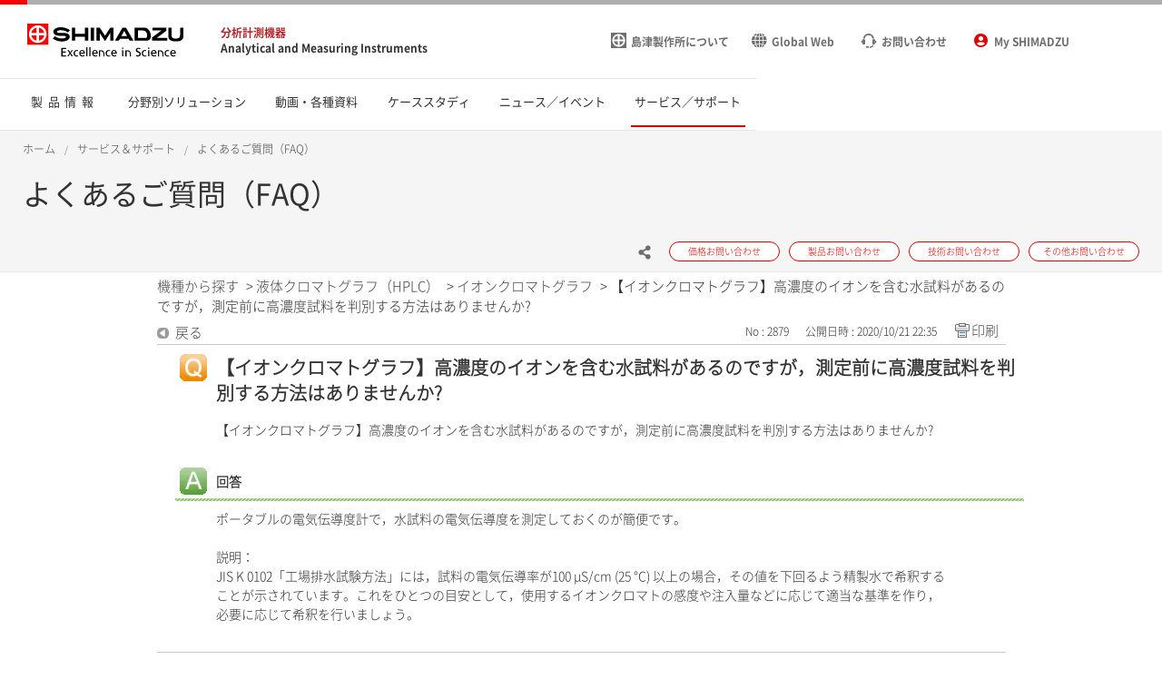

--- FILE ---
content_type: text/html; charset=utf-8
request_url: https://faq.an.shimadzu.co.jp/faq/show/2879?back=front%2Fcategory%3Ashow&category_id=57&page=5&site_domain=default&sort=sort_new&sort_order=desc
body_size: 8484
content:
<!DOCTYPE html PUBLIC "-//W3C//DTD XHTML 1.0 Transitional//EN" "http://www.w3.org/TR/xhtml1/DTD/xhtml1-transitional.dtd">
<html xmlns="http://www.w3.org/1999/xhtml" lang="ja" xml:lang="ja">
  <head prefix="og: http://ogp.me/ns# fb: http://ogp.me/ns/fb# website: http://ogp.me/ns/website#">
    <meta property="og:title" content="【イオンクロマトグラフ】高濃度のイオンを" />
    <meta property="og:type" content="article" />
    <meta property="og:description" content="ポータブルの電気伝導度計で，水試料の電気伝導度を測定しておくのが簡便です。

 

説明：

JIS K 0102「工場排水試験方法」には，試料の電気伝導率が100 μS/cm (25 °C) 以上の場合，その値を下回るよう精製水で希釈する" />
      <meta property="og:site_name" content="よくあるご質問（FAQ） ： 株式会社島津製作所" />
    <meta property="og:url" content="https://faq.an.shimadzu.co.jp/faq/show/2879?site_domain=default" />
 <meta http-equiv="content-type" content="text/html; charset=UTF-8" />
    <meta http-equiv="X-UA-Compatible" content="IE=edge,chrome=1" />
    <meta http-equiv="Pragma" content="no-cache"/>
    <meta http-equiv="Cache-Control" content="no-cache"/>
    <meta http-equiv="Expires" content="0"/>
    <meta name="description" content="ポータブルの電気伝導度計で，水試料の電気伝導度を測定しておくのが簡便です。

 

説明：

JIS K 0102「工場排水試験方法」には，試料の電気伝導率が100 μS/cm (25 °C) 以上の" />
    <meta name="keywords" content="イオンクロマトグラフ,液体クロマトグラフ（HPLC）,FAQ,トラブル,トラブルシューティング,エラー,エラーメッセージ,メンテナンス,部品交換,設定,消耗部品" />
    <meta name="csrf-param" content="authenticity_token" />
<meta name="csrf-token" content="oJZyO_QkCqxCW2dYnm3CowL0q8Kkh-Wxdhi7FLPdcTOb4f41U0elOYVKiiRbUs1W3VONd6Le3BGAIiBLdyg79w" />
    <script src="/assets/application_front_pc-70829ab258f817609cf7b092652328b6cc107d834757186420ba06bcb3c507c9.js"></script>
<script src="/assets/calendar/calendar-ja-da58e63df1424289368016b5077d61a523d45dd27a7d717739d0dbc63fa6a683.js"></script>
<script>jQuery.migrateMute = true;</script>
<script src="/assets/jquery-migrate-3.3.2.min-dbdd70f5d90839a3040d1cbe135a53ce8f7088aa7543656e7adf9591fa3782aa.js"></script>
<link rel="stylesheet" href="/assets/application_front_pc-7cab32363d9fbcfee4c18a6add9fe66228e2561d6fe655ed3c9a039bf433fbd8.css" media="all" />
<link href="/stylesheets/style.css?LGkh4zJtRiujos43iSkX8tQ3xrOYsfVVQHSIBtiejQ8XHq3tlQ7pvmSzI0tMFhgHC5DgBp7ozPW2ThNZHGvHyw" media="all" rel="stylesheet" type="text/css" />
<link rel="stylesheet" href="https://faq.an.shimadzu.co.jp/css/style.css?site_id=-1" media="all" />
<link rel="stylesheet" href="https://faq.an.shimadzu.co.jp/css/style.css?site_id=1" media="all" />
<!-- Google Tag Manager -->
<script>(function(w,d,s,l,i){w[l]=w[l]||[];w[l].push({'gtm.start': new Date().getTime(),event:'gtm.js'});var f=d.getElementsByTagName(s)[0], j=d.createElement(s),dl=l!='dataLayer'?'&l='+l:'';j.async=true;j.src= 'https://www.googletagmanager.com/gtm.js?id='+i+dl;f.parentNode.insertBefore(j,f); })(window,document,'script','dataLayer','GTM-M75JDCN');</script>
<!-- End Google Tag Manager -->
<script type="text/javascript"></script>
<meta charset="utf-8" />
<meta property="og:url" content="https://faq.an.shimadzu.co.jp/?site_domain=default" />
<meta property="og:title" content="よくあるご質問（FAQ）" />
<meta name="MobileOptimized" content="width" />
<meta name="HandheldFriendly" content="true" />
<meta name="keywords" Content="よくあるご質問,FAQ">
<meta name="description" Content="分析計測機器のメンテナンス・設定などに関するよくあるご質問">
<meta name="viewport" content="width=device-width, initial-scale=1.0" />
<script type="text/javascript" src="https://www.an.shimadzu.co.jp/cgi-bin/now_time.cgi"></script>

<link rel='shortcut icon' href='/usr/favicon/images/hu8FsQrahzUWDaKM.ico?site_domain=default'>
<link rel='icon' href='/usr/favicon/images/hu8FsQrahzUWDaKM.ico?site_domain=default'>
    <link rel='canonical' href='https://faq.an.shimadzu.co.jp/faq/show/2879?site_domain=default'>
    <title>【イオンクロマトグラフ】高濃度のイオンを含む水試料があるのですが，測定前に高濃度試料を判別する方法は | よくあるご質問（FAQ） ： 株式会社島津製作所</title>
    
  </head>
  <body class="lang_size_medium" id="faq_show">
    
    <a name="top"></a>
    <div id="okw_wrapper">
<html lang="ja" dir="ltr" prefix="content: http://purl.org/rss/1.0/modules/content/  dc: http://purl.org/dc/terms/  foaf: http://xmlns.com/foaf/0.1/  og: http://ogp.me/ns#  rdfs: http://www.w3.org/2000/01/rdf-schema#  schema: http://schema.org/  sioc: http://rdfs.org/sioc/ns#  sioct: http://rdfs.org/sioc/types#  skos: http://www.w3.org/2004/02/skos/core#  xsd: http://www.w3.org/2001/XMLSchema# ">
  <body>
<!-- Google Tag Manager (noscript) --> <noscript><iframe src="https://www.googletagmanager.com/ns.html?id=GTM-M75JDCN"height="0" width="0" style="display:none;visibility:hidden"></iframe></noscript>
<!-- End Google Tag Manager (noscript) -->

      <div class="dialog-off-canvas-main-canvas" data-off-canvas-main-canvas>
      <header  class="r-header log-cmn-header">
    
<section  id="block-shimadzu-an-jp-headerblock" class="l-header">

  <div class="l-header__preBlock"></div>
  <section class="p-headerLogo" style="order: 0;">
    <div class="p-headerLogo__logoImage">
      <a href="https://www.shimadzu.co.jp/">
        <img src="https://www.an.shimadzu.co.jp/themes/custom/shimadzu_an/images/logo/logo.svg" alt="Shimadzu">
      </a>
      <div class="p-headerLogo__siteType">
        <p>
          <a href="https://www.an.shimadzu.co.jp/">分析計測機器</a>
        </p>
        <p>
          <a href="https://www.an.shimadzu.co.jp/">Analytical and Measuring Instruments</a>
        </p>
      </div>
    </div>
    <div class="p-headerLogo__logoImage--pcSmall">
      <a href="https://www.an.shimadzu.co.jp/">
        <img src="https://www.an.shimadzu.co.jp/themes/custom/shimadzu_an/images/logo/logo_short.svg" alt="Shimadzu">
      </a>
    </div>
    <div class="p-headerLogo__logoImage--sp">
      <a href="https://www.an.shimadzu.co.jp/">
        <img src="https://www.an.shimadzu.co.jp/themes/custom/shimadzu_an/images/logo/logo_sp.svg" alt="Shimadzu">
      </a>
    </div>
  </section>

  <section class="p-headerIconMenu" style="background-color: white;">
    <ul class="p-headerIconMenu__wrap">
                                                        <li class="p-headerIconMenu__unit u-mobileDisplay--show">
            <a href="https://www.an.shimadzu.co.jp/search/index.html">
              <i class="icon-sh-search"></i>
                              <i class="icon-sh-search-mobile"></i>
                            <span class="p-headerIconMenu__text"></span>
            </a>
          </li>
                                                                <li class="p-headerIconMenu__unit u-mobileDisplay--hideFlex">
            <a class="no-underline" href="https://www.shimadzu.co.jp/aboutus/">
              <i class="icon-sh-shimadzu-logo"></i>
                            <span class="p-headerIconMenu__text">島津製作所について</span>
            </a>
          </li>

                                                                <li class="p-headerIconMenu__unit u-mobileDisplay--hideFlex">
            <a class="no-underline" href="https://www.shimadzu.com/an/">
                              <i class="icon-sh-earth"></i>
                                            <span class="p-headerIconMenu__text">Global Web</span>
            </a>
          </li>          
                                                                <li class="p-headerIconMenu__unit ">
            <a class="no-underline" href="https://www.an.shimadzu.co.jp/service-support/contact/index.html">
              <i class="icon-sh-mini-contact"></i>
                              <i class="icon-sh-mini-contact-mobile"></i>
                            <span class="p-headerIconMenu__text">お問い合わせ</span>
            </a>
          </li>
          <li class="p-headerIconMenu__unit "><a class="no-underline" href=https://www.an.shimadzu.co.jp/member/s/index.html><i class="icon-sh-my-page"></i><i class="icon-sh-my-page-mobile"></i><span class="p-headerIconMenu__text">My SHIMADZU</span></a></li>                           

    </ul>
  </section>
  <div id="vue_global_nav">
    <section class="p-globalNav">
      <nav style="justify-content: space-between;">
        <ul class="p-globalNav__wrap">
                                                            <li class="p-globalNav__unit ">
              <a href="https://www.an.shimadzu.co.jp/products/index.html">
                <div class="p-globalNav__categoryName">
                  製品情報
                </div>
              </a>
              <i class="icon-sh-arrowRight"></i>
            </li>
                                                            <li class="p-globalNav__unit ">
              <a href="https://www.an.shimadzu.co.jp/industries/index.html">
                <div class="p-globalNav__categoryName">
                  分野別ソリューション
                </div>
              </a>
              <i class="icon-sh-arrowRight"></i>
            </li>
                                                            <li class="p-globalNav__unit ">
              <a href="https://www.an.shimadzu.co.jp/resources/index.html">
                <div class="p-globalNav__categoryName">
                  動画・各種資料
                </div>
              </a>
              <i class="icon-sh-arrowRight"></i>
            </li>
                                                            <li class="p-globalNav__unit ">
              <a href="https://www.an.shimadzu.co.jp/case-studies/index.html">
                <div class="p-globalNav__categoryName">
                  ケーススタディ
                </div>
              </a>
              <i class="icon-sh-arrowRight"></i>
            </li>
                                                            <li class="p-globalNav__unit ">
              <a href="https://www.an.shimadzu.co.jp/news-events/index.html">
                <div class="p-globalNav__categoryName">
                  ニュース／イベント
                </div>
              </a>
              <i class="icon-sh-arrowRight"></i>
            </li>
                                                            <li class="p-globalNav__unit is-current">
              <a href="https://www.an.shimadzu.co.jp/service-support/index.html">
                <div class="p-globalNav__categoryName">
                  サービス／サポート
                </div>
              </a>
              <i class="icon-sh-arrowRight"></i>
            </li>
                  </ul>
      </nav>
    </section>
  </div>

  <div class="l-header__afterBlock"></div>

</section>

  </header>
  <div class="u-headerOffset"></div>

<main class="f-main">
  <noscript>
    <div class="noScriptMsg">
      <p>JavaScript Disabled</p>
      <p>Our website uses JavaScript. Please confirm that JavaScript is enabled in your browser.</p>
    </div>
  </noscript>
  
  <section class="f-contentsWrap">
      <section  class="r-contentTop">
    
  <section class="p-h1Block">
    <div
      class="l-fullWidth--PCContentsNoPadding">

      <div id="vue_block_breadcrumbs" class="p-h1Block__breadCrumb">
        <div class="l-fullWidth--PCContents">
          <ul class="p-breadCrumb log-cmn-breadcrumblist">
            <li class="p-breadCrumb__item"><a href="https://www.an.shimadzu.co.jp/index.html">ホーム</a></li>
            <li class="p-breadCrumb__item"><a href="https://www.an.shimadzu.co.jp/service-support/index.html">サービス＆サポート</a></li>
            <li class="p-breadCrumb__item"><a href="https://faq.an.shimadzu.co.jp/?site_domain=default">よくあるご質問（FAQ）</a></li>
          </ul>
        </div>
      </div>
    </div>
    <div class="l-fullWidth--PCContents">
      <div class="p-h1Block__titleArea">
        <div>
                    
<h1 class="p-h1Block__title">よくあるご質問（FAQ）</h1>
        </div>
      </div>

            <div class="p-h1Block__buttonArea">
  <div class="p-h1Block__userReact">
    <div class="shareWrapper">
      <div class="p-iconButton--share">
        <button id="share-button">
          <i class="icon-sh-share iconColorGray"></i>
        </button>
        <div class="p-iconButton__tooltip--share">
          <p class="share">Share</p>
        </div>
      </div>
      <div id="share-menu" class="shareMenu is-invisible">
        <div class="shareMenu__textArea">
          <p>Share</p>
        </div>
        <div class="shareMenu__linkArea">
          <ul>
            <li>
              <i class="icon-sh-twitter"></i>
              <a href="https://twitter.com/shimadzuAN" rel="nofollow noopener noreferrer" target="_blank" >Twitter</a>
            </li>
            <li>
              <i class="icon-sh-facebook"></i>
              <a href="https://www.facebook.com/ShimadzuCorp" rel="nofollow noopener noreferrer" target="_blank">Facebook</a>
            </li>
            <li>
              <i class="icon-sh-linkedin"></i>
              <a href="https://www.linkedin.com/company/shimadzu-corporation/?" rel="nofollow noopener noreferrer" target="_blank">LinkedIn</a>
            </li>
          </ul>
        </div>
      </div>
    </div>
  </div>
  <ul class="p-h1Block__inquiry">
          <li class="p-h1Block__inquiryItem">
        <a class="p-inquiryButton" href="https://www.an.shimadzu.co.jp/forms/price/index.html?page=webform_start">
          <span class="p-inquiryButton__text">価格お問い合わせ</span>
        </a>
      </li>
          <li class="p-h1Block__inquiryItem">
        <a class="p-inquiryButton" href="https://www.an.shimadzu.co.jp/forms/product/index.html?page=webform_start">
          <span class="p-inquiryButton__text">製品お問い合わせ</span>
        </a>
      </li>
          <li class="p-h1Block__inquiryItem">
        <a class="p-inquiryButton" href="https://www.an.shimadzu.co.jp/forms/technical-support/index.html?page=webform_start">
          <span class="p-inquiryButton__text">技術お問い合わせ</span>
        </a>
      </li>
          <li class="p-h1Block__inquiryItem">
        <a class="p-inquiryButton" href="https://www.an.shimadzu.co.jp/forms/other/index.html">
          <span class="p-inquiryButton__text">その他お問い合わせ</span>
        </a>
      </li>
   </ul>
</div>
    </div>
  </section>

  </section></section>
      <div id="okw_contents">
        <div id="okw_contents_base">
          <div id="okw_contents_inner" class="clearfix">
            <div id="okw_sub_header" class="clearfix">
              <div id="login_user_name"></div>
              <ul id="fontCol" class="flo_r">
                  <li class="okw_txt">文字サイズ変更</li>
  <li class="fntSml fntSml_ja">
    <a update_flash_color="#d4e0e8" data-remote="true" href="/front/font_size?font_type=small&amp;site_domain=default">S</a>
  </li>
  <li class="fntMidOn fntMidOn_ja">
    <a update_flash_color="#d4e0e8" data-remote="true" href="/front/font_size?font_type=middle&amp;site_domain=default">M</a>
  </li>
  <li class="fntBig fntBig_ja">
    <a update_flash_color="#d4e0e8" data-remote="true" href="/front/font_size?font_type=large&amp;site_domain=default">L</a>
  </li>

              </ul>
              <ul class="okw_bread">
  <li class="okw_bread_list"><a href="/category/show/119?site_domain=default">機種から探す</a><span>&nbsp;&gt;&nbsp;</span><a href="/category/show/2?site_domain=default">液体クロマトグラフ（HPLC）</a><span>&nbsp;&gt;&nbsp;</span><a href="/category/show/57?site_domain=default">イオンクロマトグラフ</a><span>&nbsp;&gt;&nbsp;</span><span>【イオンクロマトグラフ】高濃度のイオンを含む水試料があるのですが，測定前に高濃度試料を判別する方法はありませんか?</span></li>
</ul>
            
            </div>
            
<div class="colArea clearfix"><div class="oneCol okw_main_faq">    <!-- FAQ_CONTENTS_AREA -->
    <div class="faq_qstInf_col clearfix">
    <ul class="siteLink">
        <li class="preLink">
            <a title="戻る" href="/category/show/57?page=5&amp;site_domain=default&amp;sort=sort_new&amp;sort_order=desc">戻る</a>
        </li>
    </ul>
  <ul class="faq_dateNo flo_r">
    <li class="faq_no">No&nbsp;:&nbsp;2879</li>
      <li class="faq_date">公開日時&nbsp;:&nbsp;2020/10/21 22:35</li>
        <li class="faq_print">
          <span class="icoPrint">
              <a target="_blank" href="/print/faq/2879?category_id=57&amp;site_domain=default">印刷</a>
          </span>
        </li>
  </ul>
</div>
<span class="mark_area"></span>

<script type='text/javascript'>
    //<![CDATA[
    $(function() {
        $("#faq_tag_search_return_button").click(function () {
            const keywordTagsJ = JSON.stringify()
            const faqId = `${}`
            faq_popup_close_log(keywordTagsJ, faqId);
            window.close();
            return false;
        });
    });
    //]]>
</script>

<h2 class="faq_qstCont_ttl"><span class="icoQ">【イオンクロマトグラフ】高濃度のイオンを含む水試料があるのですが，測定前に高濃度試料を判別する方法はありませんか?</span></h2>
<div class="faq_qstCont_col">
    <div id="faq_question_contents" class="faq_qstCont_txt clearfix">
      <div>【イオンクロマトグラフ】高濃度のイオンを含む水試料があるのですが，測定前に高濃度試料を判別する方法はありませんか?</div>

    </div>
  <dl class="faq_cate_col clearfix">
    <dt>カテゴリー&nbsp;:&nbsp;</dt>
    <dd>
      <ul>
          <li class="clearfix">
            <a href="/category/show/119?site_domain=default">機種から探す</a><span>&nbsp;&gt;&nbsp;</span><a href="/category/show/2?site_domain=default">液体クロマトグラフ（HPLC）</a><span>&nbsp;&gt;&nbsp;</span><a href="/category/show/57?site_domain=default">イオンクロマトグラフ</a>
          </li>
      </ul>
    </dd>
  </dl>
</div>
<h2 class="faq_ans_bor faq_ans_ttl">
    <span class="icoA">回答</span>
</h2>
<div class="faq_ans_col">
  <div id="faq_answer_contents" class="faq_ansCont_txt clearfix">
    <div>ポータブルの電気伝導度計で，水試料の電気伝導度を測定しておくのが簡便です。</div>

<div>&nbsp;</div>

<div>説明：</div>

<div>JIS K 0102「工場排水試験方法」には，試料の電気伝導率が100 &mu;S/cm (25 &deg;C) 以上の場合，その値を下回るよう精製水で希釈することが示されています。これをひとつの目安として，使用するイオンクロマトの感度や注入量などに応じて適当な基準を作り，必要に応じて希釈を行いましょう。</div>

  </div>
  
</div>

<script type="text/javascript">
$(function() {
  function resetFaqCountFlag() {
    window.__faq_countup_sent__ = false;
  }

  function countUpOnce() {
    // すでに送信済みならスキップ
    if (window.__faq_countup_sent__) return;
    window.__faq_countup_sent__ = true;

    fetch("/faq/countup?site_domain=default", {
      method: "POST",
      headers: {
        "Content-Type": "application/json",
        "X-CSRF-Token": $('meta[name=csrf-token]').attr('content'),
        "X-Requested-With": "XMLHttpRequest"
      },
      body: JSON.stringify({
        faq_id: "2879",
        category_id: "57"
      })
    });
  }

  countUpOnce();

  // PC タグ検索 個別のモーダルを閉じる場合
  $("#faq_show .faq_tag_search_return_button").on("click", function() {
    resetFaqCountFlag();
  });
  // PC タグ検索 全てのモーダルを閉じる場合
  $("#faq_show .faq_tag_search_close_button").on("click", function() {
    resetFaqCountFlag();
  });

  // スマホ タグ検索
  $('.faq_tag_modal_close_btn').on("click", function() {
    resetFaqCountFlag();
  });

  // PC スーパーアシスタント Colorboxモーダルを閉じる場合
  $(document).on("cbox_closed", function() {
    resetFaqCountFlag();
  });

  // スマホ スーパーアシスタント FAQ詳細から戻る場合
  $("#toggle_preview_faq").on("click", function() {
    resetFaqCountFlag();
  });
});
</script>


    <!-- /FAQ_CONTENTS_AREA -->


</div></div><div class="colArea clearfix"><div class="oneCol okw_parts_enquete">  <div class="okw_enquete_area">
    <h2 class="questioner_ttl" id="enquete_form_message">アンケート:ご意見をお聞かせください</h2>
    <div class="questioner_col">
      <form id="enquete_form" update_flash_color="#d4e0e8" action="/faq/new_faq_enquete_value?site_domain=default" accept-charset="UTF-8" data-remote="true" method="post"><input type="hidden" name="authenticity_token" value="HCP_tP9lveLCHmEfrGcvegoUp5vtd1wG6uJIY63WMXMGEqaWQqrr29CEtNj9WBMQNAT4m_YVV_ClBaRgqq0QMw" autocomplete="off" />
        <ul class="faq_form_list">
          <input value="2879" autocomplete="off" type="hidden" name="faq_enquete_value[faq_id]" id="faq_enquete_value_faq_id" />
          <input value="57" autocomplete="off" type="hidden" name="faq_enquete_value[category_id]" id="faq_enquete_value_category_id" />
          
            <li>
                  <input type="radio" value="1" checked="checked" name="faq_enquete_value[enquete_id]" id="faq_enquete_value_enquete_id_1" />
              <label for="faq_enquete_value_enquete_id_1">解決した</label>
            </li>
            <li>
                  <input type="radio" value="2" name="faq_enquete_value[enquete_id]" id="faq_enquete_value_enquete_id_2" />
              <label for="faq_enquete_value_enquete_id_2">解決しなかった</label>
            </li>
        </ul>
          <div class="questioner_txt_col">
            <span class="questioner_sub_msg">ご意見・ご感想をお寄せください</span>
                <textarea cols="70" rows="2" class="questioner_txt" name="faq_enquete_value[comment]" id="faq_enquete_value_comment">
</textarea>
            <span class="questioner_description">ご返信が必要な場合は、画面下部の4つのお問い合わせボタン（赤色）からお願いします</span>
          </div>
        <div class="questioner_submit_btn">
          <input type="submit" name="commit" value="送信する" id="enquete_form_button" class="questioner_btn" />
        </div>
<input type="hidden" name="site_domain" value="default" /></form>    </div>
  </div>

</div></div><div class="colArea clearfix"><div class="oneCol okw_parts_faq_relations">  <span class="spinner"></span>

  <script type="text/javascript">
      $.ajax({
          type: 'GET',
          url: '/custom_part/faq_relations?category_id=57&id=2879&site_domain=default&split=false',
          dataType: 'html',
          success: function(data) {
              $('.okw_parts_faq_relations').html(data)
          }
      });
  </script>
</div></div><div class="colArea clearfix"><div class="oneCol okw_parts_usr_2"><br>
    <ul class="siteLink">
      <li class="preLink">
          <a  href="https://faq.an.shimadzu.co.jp/">よくあるご質問（FAQ）のTOPに戻る</a>
      </li>
    </ul></div></div><p class="topLink"><a href="#top">TOPへ</a></p>
<script type="text/javascript">
$(function() {
  function resetFaqCountFlag() {
    window.__faq_countup_sent__ = false;
  }

  function countUpOnce() {
    // すでに送信済みならスキップ
    if (window.__faq_countup_sent__) return;
    window.__faq_countup_sent__ = true;

    fetch("/faq/countup?site_domain=default", {
      method: "POST",
      headers: {
        "Content-Type": "application/json",
        "X-CSRF-Token": $('meta[name=csrf-token]').attr('content'),
        "X-Requested-With": "XMLHttpRequest"
      },
      body: JSON.stringify({
        faq_id: "2879",
        category_id: "57"
      })
    });
  }

  countUpOnce();

  // PC タグ検索 個別のモーダルを閉じる場合
  $("#faq_show .faq_tag_search_return_button").on("click", function() {
    resetFaqCountFlag();
  });
  // PC タグ検索 全てのモーダルを閉じる場合
  $("#faq_show .faq_tag_search_close_button").on("click", function() {
    resetFaqCountFlag();
  });

  // スマホ タグ検索
  $('.faq_tag_modal_close_btn').on("click", function() {
    resetFaqCountFlag();
  });

  // PC スーパーアシスタント Colorboxモーダルを閉じる場合
  $(document).on("cbox_closed", function() {
    resetFaqCountFlag();
  });

  // スマホ スーパーアシスタント FAQ詳細から戻る場合
  $("#toggle_preview_faq").on("click", function() {
    resetFaqCountFlag();
  });
});
</script>


          </div>
        </div>
      </div>
<footer  class="r-footer log-cmn-footer">
  <div id="vue_cookie_consent"></div>

<div  id="block-footerblock" class="p-footer">
<div id="contactShimadzu" class=" p-footer__contactshimadzu">
  <div class="p-contactShimadzu__icon">
    <i class="icon-sh-contact"></i>
  </div>
  <div class="p-contactShimadzu__title">Contact SHIMADZU</div>
  <ul class="p-contactShimadzu__inquiryWrap log-cmn-contactlist">
            <li class="p-contactShimadzu__inquiryItem">
        <a class="p-contactShimadzu__inquiryButton" href="https://www.an.shimadzu.co.jp/forms/price/index.html?page=webform_start">
          価格お問い合わせ
          <i class="icon-sh-arrowRight"></i>
        </a>
      </li>
            <li class="p-contactShimadzu__inquiryItem">
        <a class="p-contactShimadzu__inquiryButton" href="https://www.an.shimadzu.co.jp/forms/product/index.html?page=webform_start">
          製品お問い合わせ
          <i class="icon-sh-arrowRight"></i>
        </a>
      </li>
            <li class="p-contactShimadzu__inquiryItem">
        <a class="p-contactShimadzu__inquiryButton" href="https://www.an.shimadzu.co.jp/forms/technical-support/index.html?page=webform_start">
          技術お問い合わせ
          <i class="icon-sh-arrowRight"></i>
        </a>
      </li>
            <li class="p-contactShimadzu__inquiryItem">
        <a class="p-contactShimadzu__inquiryButton" href="https://www.an.shimadzu.co.jp/forms/other/index.html">
          その他お問い合わせ
          <i class="icon-sh-arrowRight"></i>
        </a>
      </li>
        </ul>
</div>
<div class="p-footer__categories">
  <div class="l-fullWidth--PCContents--footer p-footer__categoriesInner">
    <ul class="p-footer__categoriesWrap">
                <li class="p-footer__categoryItem">
          <a class="p-footer__categoryButton" href="https://www.an.shimadzu.co.jp/products/index.html">製品情報</a>
        </li>
                <li class="p-footer__categoryItem">
          <a class="p-footer__categoryButton" href="https://www.an.shimadzu.co.jp/industries/index.html">分野別ソリューション</a>
        </li>
                <li class="p-footer__categoryItem">
          <a class="p-footer__categoryButton" href="https://www.an.shimadzu.co.jp/resources/index.html">動画・各種資料</a>
        </li>
                <li class="p-footer__categoryItem">
          <a class="p-footer__categoryButton" href="https://www.an.shimadzu.co.jp/case-studies/index.html">ケーススタディ</a>
        </li>
                <li class="p-footer__categoryItem">
          <a class="p-footer__categoryButton" href="https://www.an.shimadzu.co.jp/news-events/index.html">ニュース／イベント</a>
        </li>
                <li class="p-footer__categoryItem">
          <a class="p-footer__categoryButton" href="https://www.an.shimadzu.co.jp/service-support/index.html">サービス／サポート</a>
        </li>
            </ul>
    <div class="p-footer__snsIcons">
      <a href="https://id.shimadzu.com/comsys/edit/index.html?lang=en" class="p-subscribe">
        <i class="icon-sh-mail"></i>
        SUBSCRIBE TO NEWSLETTER
        <i class="icon-sh-arrow"></i>
      </a>
      <div class="p-snsIcon">
        <p class="p-snsIcon__title">FOLLOW US</p>
        <ul class="p-snsIcon__wrap">
                                        <li class="p-snsIcon__item">
                <a href="https://twitter.com/shimadzuAN" target="_blank" rel="noopener noreferrer">
                  <i class="icon-sh-twitter"></i>
                </a>
              </li>
                                                      <li class="p-snsIcon__item">
                <a href="https://www.facebook.com/ShimadzuCorp" target="_blank" rel="noopener noreferrer">
                  <i class="icon-sh-facebook"></i>
                </a>
              </li>
                                                      <li class="p-snsIcon__item">
                <a href="https://www.linkedin.com/company/shimadzu-corporation" target="_blank" rel="noopener noreferrer">
                  <i class="icon-sh-linkedin"></i>
                </a>
              </li>
                                                      <li class="p-snsIcon__item">
                <a href="https://www.youtube.com/channel/UCiq46LulzqkSQezkmnsxyAA" target="_blank" rel="noopener noreferrer">
                  <i class="icon-sh-youtube"></i>
                </a>
              </li>
                                                                                      </ul>
      </div>
    </div>
  </div>
</div>

<div class="p-footer__siteInformation">
  <div class="l-fullWidth--PCContents--footer p-footer__siteInformationInner">
    <ul class="p-footer__policies">
                            <li>
            <a href="https://www.shimadzu.co.jp/attention/privacy.html">プライバシーポリシー</a>
          </li>
                                      <li>
            <a href="https://www.shimadzu.co.jp/attention/">ご利用上の注意</a>
          </li>
                                      <li>
            <a href="https://www.an.shimadzu.co.jp/sitemap.html">サイトマップ</a>
          </li>
                                                          </ul>
           <div class="p-footer__copyright">
                    <img src="https://www.an.shimadzu.co.jp/sites/an.shimadzu.co.jp/files/resources/copyright.png" alt="copyright(c)Shimadzu Corporation.all Rights Reserved" style="width: 344px; height: 13px;">
           </div>
  </div>
</div>
</div>
<section class="p-followButton">
<ul class="p-followButton__wrap">
  <li class="p-followButton__icon--contact" style="display: none;">
    <a data-scroll="" href="#contactShimadzu">
      <i class="icon-sh-contact"></i>
    </a>
  </li>
  <li id="vue_bookmark_mobile"></li>
  <li class="p-followButton__icon--arrowTop" style="display: none;">
    <a data-scroll="" href="#">
      <i class="icon-sh-arrowTop"></i>
    </a>
  </li>
</ul>
</section>

</footer>

<div align="right"><font size="1">本サイトはPKSHA Technology社のシステム"PKSHA FAQ"を利用しています。</font></div>

</div>

<script type="application/json" data-drupal-selector="drupal-settings-json">{"path":{"baseUrl":"https:\/\/www.an.shimadzu.co.jp\/","scriptPath":null,"pathPrefix":"","currentPath":"node\/716","currentPathIsAdmin":false,"isFront":false,"currentLanguage":"en"},"pluralDelimiter":"\u0003","vueComponent":{"cookieConsent":{"moreInformationPath":"https:\/\/www.shimadzu.com\/privacy\/webprivacy.html","message":"This Website uses cookies to offer you a better browsing experience and to analyze our traffic. We also share information about your use of our Website with our group companies, distributors and analytics partners. Click \u0022Accept Cookies\u0022 to accept the cookies or click \u0022More Information\u0022 to find out more about the cookies used on this website."},"common":{"nid":"716"},"contentTop":{"pageId":"1981","releaseTime":0},"section":"section_6","membershipcontroll":{"logout":{"keepPage":true},"page":{"topPage":"https:\/\/www.shimadzu.com\/an\/index.html"},"myPage":{"top":"https:\/\/www.shimadzu.com\/an\/member\/s\/index.html","downloadHistory":"https:\/\/www.shimadzu.com\/an\/member\/s\/history\/index.html","setting":"https:\/\/www.shimadzu.com\/an\/member\/s\/setting\/index.html"},"passwordReminder":{"sitekey":"6LfYO7oZAAAAAHvb5jf6KKc_wGEcJMcg2fubUSzN"}}},"staticDomain":"https:\/\/www.shimadzu.com","user":{"uid":0,"permissionsHash":"c8fb18fdc1f2f1bc1e9c7ec33ab30fd087fe239c02c9774c9e443d5e55afc0e7"}}</script>
<script src="https://www.an.shimadzu.co.jp/core/misc/drupalSettingsLoader.js?v=9.3.12"></script>
<script src="https://www.an.shimadzu.co.jp/themes/custom/shimadzu_an/js/lib.js?v=9.3.12"></script>
<script src="https://www.an.shimadzu.co.jp/themes/custom/shimadzu_an/js/main.js?v=9.3.12"></script>
<script src="https://www.an.shimadzu.co.jp/themes/custom/shimadzu_an/vuejs/js/chunk-vendors.js?v=9.3.12"></script>
      <div id="okw_footer_default" class="clearfix">
        <p id="okw_logo_footer" class="flo_r logo_footer">
          <a href="https://aisaas.pkshatech.com/faq/" target="_blank">PKSHA FAQ logo</a>
        </p>
      </div>
    </div>


  </body>
</html>


--- FILE ---
content_type: text/css
request_url: https://faq.an.shimadzu.co.jp/css/style.css?site_id=1
body_size: 2748
content:
@import url("https://www.an.shimadzu.co.jp/themes/custom/shimadzu_an/css/style.css");
@import url("https://www.an.shimadzu.co.jp/themes/custom/shimadzu_an/vuejs/css/cookieConsent.css");
@import url("https://www.an.shimadzu.co.jp/themes/custom/shimadzu_an_jp/css/style_jp.css");


body {
    font-family: "NotoSans-Light";
}
.p-footer__categoryButton {
    color: #cccccc !important;
    text-decoration: none;
    font-family: "NotoSans-Regular";
}
.p-subscribe {
    color: #cccccc !important;
}
.p-subscribe:hover, .p-subscribe:active {
    color: #333333 !important;
    text-decoration: none;
}

.p-inquiryButton {
    color: #dd0000 !important;
}
.p-inquiryButton:hover {
    color: white !important;
    text-decoration: none;
}
.p-contactShimadzu__inquiryButton {
    color: #dd0000 !important;
}
.p-contactShimadzu__inquiryButton:hover {
    color: white !important;
    text-decoration: none;
}

.p-globalNav__wrap {
    margin-left: 30px !important;
}

.ttl_bg {
    height: 100%;
    padding: 0;
    overflow: hidden; /* スーパーアシスタント利用時の表示崩れ対策 */
    background: none;
    border: none;
}

a:link, a:visited, a:active {
    color: #464646;
    text-decoration: none;
}

a:hover {
    color: #464646;
    text-decoration: underline;
}

a.no-underline {
    color: #6e6e6e;
    text-decoration: none;
}
a.no-underline:hover {
    text-decoration: none;
}

.ttl_col {
  height: 50px; /* 高さ */
  padding: 0;
  background: none;
  border: none;
}

#header {
    width: 1470px;
    padding: 15px 0;
    margin: 0 auto;
}
.faq_title {
    border-bottom: 1px solid #e60012;
    line-height: 150%;
    margin-right: -236px;
    font-size: 2.0em;
}

#okw_contents {
    background: none; /* 背景 */
}
#okw_contents_base {
    background: none; /* 背景 */
}
#okw_contents_inner {
    background: none; /* 背景 */
}
.icoInf {
    background-image: none;
    padding-left: 0;
}
.icoKeyword {
    background-image: none;
    padding-left: 0;
}
/* よくある質問 */
.icoQa {
    background-image: none;
    padding-left: 0;
}
/* 最新の FAQ */
.icoNew {
    background-image: none;
    padding-left: 0;
}
/* カテゴリー */
.icoCate {
    background-image: none;
    padding-left: 0;
}
/* FAQ一覧 */
.icoResult{
    background-image: none;
    padding-left: 0;
}
.icoFaq {
    background: none; /* 背景 */
    display: inline-block; /* 表示要素 */
    height: 30px; /* 高さ */
    padding-left: 0px; /* 余白 */
}



.ttl_bg {
    background: none; /* 背景 */
    height: 50px; /* 高さ */
 }
/* パーツタイトル文字 */
.ttl_col h2 {
    font-size: 2.6rem; /* 文字サイズ */
    font-weight: normal; /* 文字太さ */
    margin: 30px 0 30px;
}

.topLink {
    float: right; /* 表示配置 */
    font-size: 0px; /* 文字サイズ */
    margin: 0px 0; /* 周囲余白 */
    height:0;
}
/* トップヘリンク */
.topLink a {
    background: none; /* 背景 */
    height: 0px; /* 高さ */
    padding: 0px 0px 0px 0px; /* 余白 */
    display: none; /* 表示要素 */
}

#okw_contents_base {
    margin: 0 auto; /* 周囲余白 */
    padding-right: 15px; /* 余白 */
    width: 965px; /* 幅 */
    background: none; /*url("../images/front/contentsbg_r.gif") repeat-y scroll right top;  背景 */
    position: relative; z-index : 1/* ポジショニング */
}

body.lang_size_large,
.lang_size_large textarea {
    font-size: 160%; /* 文字サイズ */
}
.lang_size_large .login_txt,
.lang_size_large .keyword_frm {
    font-size: 150%; /* 文字サイズ */
}
/* 中 */
body.lang_size_medium,
.lang_size_medium .login_txt,
.lang_size_medium  .keyword_frm,
.lang_size_medium textarea {
    font-size: 140%; /* 文字サイズ */
}
/* 小 */
body.lang_size_small,
.lang_size_small textarea {
    font-size: 120%; /* 文字サイズ */
}
.lang_size_small .login_txt,
.lang_size_small .keyword_frm {
    font-size: 110%; /* 文字サイズ */
}

.cate_small{
    display: table;
    padding: 5px 15px 5px 15px;
    font-size:100%;
}
/* 小カテゴリ */
.cate_small li{
    display:inline;
    padding: 0px 4px 0 4px;
    word-wrap:break-word;
    word-break:break-all;

}

.cate_middle:before{
    font-style: normal;
    font-weight: 400;
    font-variant: normal;
    text-transform: none;
    line-height: 1;
    display: inline-block;
    font-family: "icons";
    content: "\E006";
    color: #DD0000;
    vertical-align: middle;
}

.okw_enquete_area{
    border: 4px solid #CCEEAA;
    margin: 50px auto 20px;
    padding: 0 10px;
    width: 80%;
}


/* チェックボックス 領域 */
.wzd_slct_area .chckbx_off,
.wzd_slct_area .chckbx_on{
    display: inline-block;
    margin: 1px 0 5px 0px;
    padding: 0.0px 0 1px 30px;
    word-wrap: break-word;
    width: auto;

}

/* 選択肢領域内テキスト */
.selecttxt{
    background: url("../images/front/icon_select.gif") no-repeat scroll left center transparent;
    clear: both;
    color: #999999;
    font-size: 90%;
    margin: 10px 0 0 2px;
    padding: 0 0 0 20px;
}

/* 文字サイズ変更 を非表示にする */
#okw_sub_header #fontCol { display:none !important; }

#okw_wrapper{
    line-height: 150%;
}

.twoCol{
    padding: 0 3% 0 0;
}     

/* 選択済チェックボックス アイコン */
.wzd_slct_area .chckbx_on{
    background: url("https://www.an.shimadzu.co.jp/faq/images/btn_navi_on1.gif") no-repeat scroll 0 -1px transparent;
    cursor: pointer;
}
/* 質問 */
.icoQ {
    background: transparent url("https://www.an.shimadzu.co.jp/faq/images/ico_smz_qst2.gif") no-repeat scroll left top; /* 背景 */
    display: block; /* 表示要素 */
    padding: 1px 0 7px 40px; /* 余白 */
}
/* 回答 */
.icoA {
    background: transparent url("https://www.an.shimadzu.co.jp/faq/images/ico_smz_ans2.gif") no-repeat scroll left top; /* 背景 */
    display: block; /* 表示要素 */
    padding: 8px 0 8px 40px; /* 余白 */
    margin: 0 5px; /* 周囲余白 */
}

/* ------------------------------
     question
------------------------------ */
/* タイトル */
.faq_qstCont_ttl {
    font-size: 20px; /* 文字サイズ */
    font-weight: bold; /* 文字太さ */
    color: #333333; /* テキスト色 */
    line-height: 1.4; /* テキスト高さ */
    margin: 10px 25px 10px; /* 周囲余白 */
    word-wrap: break-word; /* 改行指定 */
}

/* 質問小 */
.icoQ_sml{
    background: transparent url("https://www.an.shimadzu.co.jp/faq/images/ico_smz_qst3.gif") no-repeat scroll 0% 40%; /* 背景 */
    padding: 0 0 0 20px; /* 余白 */
}
/* 回答小 */
.icoA_sml{
    background: transparent url("https://www.an.shimadzu.co.jp/faq/images/ico_smz_ans3.gif") no-repeat scroll 0% 10%; /* 背景 */
    padding: 0 0 0 20px; /* 余白 */
    word-wrap: break-word; /* 文字折り返し */
}

/* 画像「NEW」 */
.new_ico{
    background:url(https://www.an.shimadzu.co.jp/faq/images/new_ico_s_ja.gif) left top no-repeat;
}

.faq_ans_bor {
    background: transparent url("https://www.an.shimadzu.co.jp/faq/images/bor_qst_g.gif") repeat-x scroll left bottom; /* 背景 */
}

.qaList li.Q_sml {
  background: transparent url("https://www.an.shimadzu.co.jp/faq/images/ico_smz_qst3.gif") no-repeat scroll left center; /* 背景 */
}
.faqList li.Q_sml {
  background: transparent url("https://www.an.shimadzu.co.jp/faq/images/ico_smz_qst3.gif") no-repeat scroll left center; /* 背景 */
}
.faq_relate_list li.Q_sml {
  background-image: url("https://www.an.shimadzu.co.jp/faq/images/ico_smz_qst3.gif"); /* 背景 */
  padding: 5px 10px 5px 35px; /* 余白 */
}


/* 1 行 ホバー */
li.search_list_inner:hover {
  background-color: #FEF3E0; /* 背景色 */
}

.faq_cate_col{
   display: none;
}

.cateSepa{
  display: none;
}

.cate_borR{
  margin-right: 10px;
  line-height: 170%;
}

.cate_small li:before{
    content: '';
    display: inline-block;
    width: 5px;
    height: 5px;
    border: solid 0.1px #e6e6e6;
    border-radius: 50%;
    top: 8px;
    margin: 0 3px 3px 5px;
    background-color: #e6e6e6;
    vertical-align: middle;
    text-align: center;
}



.search_frmArea .keyword_frmbtn {
    border: solid 1px #6e6e6e !important;
    border-radius: 30px;
    background: none !important;
    background-color: #ffffff !important;
    font-family: "NotoSans-Regular";
    font-weight: normal !important; 
    font-size: 1.4rem !important;
    transition: all 0.3s;
    text-align: center;
    text-decoration: none;
    align-items: center;
    justify-content: center;
    line-height: 1.2;
    color: #333333 !important;
    width: 100px !important;
    height: 35px;
    margin-left: 10px;
}
.keyword_frmbtn:hover{
    border: solid 1px #6e6e6e;
    background-color: #6e6e6e !important;
    color: #ffffff !important;
}
.category_tree{
    background: none;
    border: none;
}
.wzd_slct_area {
    background-color: #f5f5f5;
}
.keyword_frm{
    float:none;
}
label {
    margin-top: 13px;
}

.questioner_ttl  {
    margin-top: 10px;
}

.p-footer__snsIcons a:link, .p-footer__snsIcons a:visited, .p-footer__snsIcons a:active{
    color: #999999;
}

#cookie_notice_bottom_slide p {
    color: white;
}

#cookie_notice_bottom_slide .btn_area li {
    color: white;
    background-color: #dd0000;
    border: none;
}

.okw_bread li{
    font-size: 15px;
}

.questioner_description {
    font-size: 80%;
    color: #0c0c0c;
}

#faq_answer_contents table{
    border-color: black;
}

.faq_ans_col a {
    color: #06C;
    text-decoration: underline;
}

#wizard_list table td {
    font-size:15px;
}
